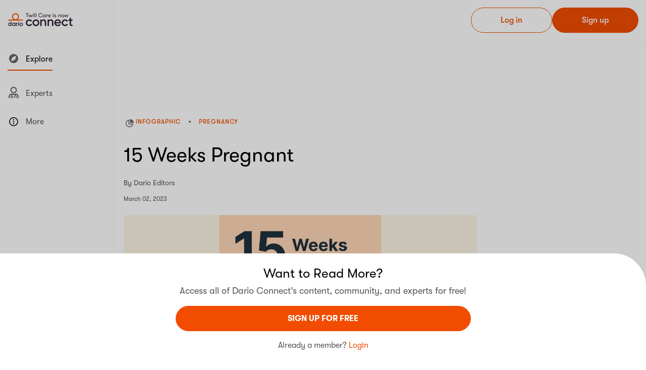

--- FILE ---
content_type: text/html; charset=utf-8
request_url: https://darioconnect.com/feed/articles/15-weeks-pregnant/
body_size: 51319
content:


<!DOCTYPE html>
<html lang="en">
  <head>
    

    <meta charset="utf-8" />
    <meta name="apple-itunes-app" content="app-id=1494286910" />
    <meta name="viewport" content="width=device-width, initial-scale=1.0, maximum-scale=1.0, user-scalable=0">
    <meta name="turbo-cache-control" content="no-preview">

    
      <meta name="robots" content="noarchive">
    

    <title>15 Weeks Pregnant | Pregnancy Week-by-Week - Dario Connect</title>

    <link href="/dist/img/favicon.png" rel="icon" />
    <link href="/dist/css/vendor.css" rel="stylesheet" />
    <link rel="stylesheet" href="/dist/css/v2/app_vendor.css">
    <link rel="stylesheet" href="/dist/css/v2/app.css">
    <link id="iconfontLink2" rel="stylesheet" href="/dist/css/v2/fa.css"/>

    
      <link rel="stylesheet" href="/dist/css/v2/article.css"/>
      <link rel="stylesheet" href="/dist/css/article.css"/>
    
    <link href="/dist/css/svg-icons.css" rel="stylesheet"/>


    
      <script async src="https://cmp.osano.com/16CGLqTCzHQR427Hk/28de9383-15bb-4fce-8416-6188fb740fdd/osano.js"></script>
    

    <script
  id="appVarsScript"
  type="application/json"
>{"appBackendUrl": "https://darioconnect.com", "currentEnv": "prod", "kopaWhiteListUrls": ["https://darioconnect.com", "http://twill-kopa-backend-prod-service-api:9010", "https://dariomind.com"], "trackUrl": "/t/", "user": {}}</script>
    

    <script async src="https://securepubads.g.doubleclick.net/tag/js/gpt.js"></script>

    
      <script async src="/dist/js/v2/article.js"></script>
    

    
  
  
  
  <meta name="description" content="Learn about common symptoms at 15 weeks pregnant. Plus, fetal size and development, tests, visits, and important to-dos when you’re in week 15." />
  

  <meta property="og:site_name" content="Dario Connect" />
  <meta property="og:title" content="15 Weeks Pregnant" />
  <meta property="og:description" content="Learn about common symptoms at 15 weeks pregnant. Plus, fetal size and development, tests, visits, and important to-dos when you’re in week 15." />
  
    <meta property="og:image" content="https://prod-us-east-1-hd-cms-uploads.s3.amazonaws.com/cms_uploads/en_US/img/happifiers/og_image_Twill-Pregnancy-Week_15-apple-600x292_e0e3ddc.png" />
  
  <meta property="og:type" content="article" />
  <meta property="fb:app_id" content="1915360551927687" />

  <meta name="twitter:site" content="@getkopa" />
  <meta name="twitter:title" content="15 Weeks Pregnant" />
  <meta name="twitter:description" content="Learn about common symptoms at 15 weeks pregnant. Plus, fetal size and development, tests, visits, and important to-dos when you’re in week 15." />
  
    <meta name="twitter:image" content="https://prod-us-east-1-hd-cms-uploads.s3.amazonaws.com/cms_uploads/en_US/img/happifiers/og_image_Twill-Pregnancy-Week_15-apple-600x292_e0e3ddc.png" />
  
  <meta name="twitter:card" content="summary_large_image" />
  <meta name="twitter:creator" content="@getkopa" />
  <meta name="p:domain_verify" content="dcf7305ec32cec56c1294845440ee6f4"/>
  
    <script type="application/ld+json">
      {
        "@context": "https://schema.org",
        "@type": "Article",
        "mainEntityOfPage": "https://darioconnect.com/feed/articles/15-weeks-pregnant/",
        "datePublished": "2023-03-02",
        "inLanguage": "English",
        "publisher":
          {
            "@type": "Organization",
            "name": "Dario Health",
            "logo":
              {
                "@type": "ImageObject", "url": " https://www.dariohealth.com/wp-content/uploads/2022/08/logo.svg"
              }
        },
        "image": "https://prod-us-east-1-hd-cms-uploads.s3.amazonaws.com/cms_uploads/en_US/img/crop_images/Twill-Pregnancy-WeekbyWeek-1080x1080_15_Weeks_128923b.jpg",
        "headline": "15 Weeks Pregnant",
        "isAccessibleForFree": "False",
        "hasPart":
        {
          "@type": "WebPageElement",
          "isAccessibleForFree": "False",
          "cssSelector" : ".partial-gated-content"
        },

        
        "author": [
          
            {
              "@type": "Person",
              "name": "Dario Editors"
            }
            
          
        ]
        
      }
    </script>
  

    <!-- Google Tag Manager -->

    <script async nonce="6cac694f33554b69bc00a79d74f40d29">(function(w,d,s,l,i){w[l]=w[l]||[];w[l].push({'gtm.start':
    new Date().getTime(),event:'gtm.js'});var f=d.getElementsByTagName(s)[0],
    j=d.createElement(s),dl=l!='dataLayer'?'&l='+l:'';j.async=true;j.src=
    'https://www.googletagmanager.com/gtm.js?id='+i+dl;f.parentNode.insertBefore(j,f);
    })(window,document,'script','dataLayer','GTM-PTPJMQC');</script>

<!-- End Google Tag Manager -->
    

  <script async
    crossorigin="anonymous"
    
      src="https://browser.sentry-cdn.com/7.14.0/bundle.min.js"
      integrity="sha384-fAxe413fRnr65qPVF9enoAhxS3Y1Irb56LW7uHE8ANEFX2/lhEY0RFLl0ysW75th"
    
  ></script>
  <script async nonce="6cac694f33554b69bc00a79d74f40d29">
    Sentry.init({
      dsn: "https://7041704efe0554a25dcc1bc11c243ef8@o7057.ingest.us.sentry.io/4506058034446336",
      debug: false,
      environment: "browser_prod",
      tracesSampleRate: 1.0,
      release: "v1.x.x",
    });
  </script>




<script async nonce="6cac694f33554b69bc00a79d74f40d29">
  try {
    !function(f,b,e,v,n,t,s)
    {if(f.fbq)return;n=f.fbq=function(){n.callMethod?
      n.callMethod.apply(n,arguments):n.queue.push(arguments)};
      if(!f._fbq)f._fbq=n;n.push=n;n.loaded=!0;n.version='2.0';
      n.queue=[];t=b.createElement(e);t.async=!0;
      t.src=v;s=b.getElementsByTagName(e)[0];
      s.parentNode.insertBefore(t,s)}(window,document,'script',
      'https://connect.facebook.net/en_US/fbevents.js');
    fbq('init', '400452904213778');
    fbq('track', 'PageView');
  } catch (error) {
    console.error('Error loading Facebook Pixel:', error);
  }
</script>
<noscript>
  <img height="1" width="1" src="https://www.facebook.com/tr?id=400452904213778&ev=PageView&noscript=1" alt="facebook_pixel"/>
</noscript>




<script async src="https://www.googletagmanager.com/gtag/js?id=G-0HZ7KKHZQ4"></script>
<script async nonce="6cac694f33554b69bc00a79d74f40d29">
  window.dataLayer = window.dataLayer || [];
  function gtag(){dataLayer.push(arguments);}
  gtag('js', new Date());
  gtag('config', 'G-0HZ7KKHZQ4');
</script>




<script async nonce="6cac694f33554b69bc00a79d74f40d29">
  if ('serviceWorker' in navigator) {
    navigator.serviceWorker
            .register("/service-worker.js", {scope: '/'})
            .catch(function (error) {
              if (__DEBUG__) {
               console.error('Trouble with service-worker: ', error);
              }
            });
  }
</script>



<script async nonce="6cac694f33554b69bc00a79d74f40d29">
    window.addEventListener("DOMContentLoaded", bannerShow);
    document.addEventListener("turbo:load", bannerShow);

    function bannerShow() {
        const bannerSignup = document.querySelector(".Banner_signup");
        const bannerWelcome = document.querySelector(".Banner_welcome");
        if (bannerSignup && bannerWelcome && bannerSignup.classList.contains("d-none")) {
            bannerWelcome?.classList.remove("d-none");
        }
    }
</script>
    
<script nonce="6cac694f33554b69bc00a79d74f40d29">
window.addEventListener("DOMContentLoaded", scrollRestriction);

function scrollRestriction() {
  const partialGatedContent = document.querySelector('.partial-gated-content');
  const activeBanner = Array.from(document.querySelectorAll('.Banner__wrap')).find(banner => banner.offsetHeight !== 0);
  const activeEmailForm = Array.from(document.querySelectorAll("#email")).find(form => form.offsetHeight !== 0);

  if (activeBanner && partialGatedContent) {
    const articleBody = document.querySelector('.Article_body');
    const bannerWrapHeight = activeBanner.offsetHeight;
    const halfArticleHeight = articleBody.offsetHeight * 0.5;
    let scrollPosition = 0;

    function handleScrollRestriction() {
      const articleBodyPageOffsetTop = articleBody.offsetTop + halfArticleHeight;
      const scrollThreshold = articleBodyPageOffsetTop - window.visualViewport.height + bannerWrapHeight;
      if (window.scrollY > scrollThreshold) {
        window.scrollTo(0, scrollThreshold);
      }
    }

    function handleBlurRestriction() {
      removeScrollRestriction();
      window.scrollTo(0, scrollPosition);
    }

    function handleFocusRestriction() {
      scrollPosition = window.scrollY;
      applyScrollRestriction(scrollPosition)
    }

    activeEmailForm?.addEventListener("blur", handleBlurRestriction);
    activeEmailForm?.addEventListener("focus", handleFocusRestriction);
    document.addEventListener("scroll", handleScrollRestriction);
  }
}

function applyScrollRestriction(scrollPosition) {
    document.body.style.overflow = 'hidden';
    document.body.style.position = 'fixed';
    document.body.style.top = `-${scrollPosition}px`;
}

function removeScrollRestriction() {
    document.body.style.removeProperty("overflow");
    document.body.style.removeProperty('position');
    document.body.style.removeProperty('top');
}
</script>


    
      <link rel="canonical" href="https://darioconnect.com/feed/articles/15-weeks-pregnant/">
    

  </head>
  
  <body 
    
      class="layoutV2"
    
  >
    
      <kopa-consent-tracker
      
      ></kopa-consent-tracker>
    
    

    <kopa-feed-article-page-controller class="app-wrapper ">
      

<header class="Header topbar-container">
  <div class="Header_inner container-xl px-xl-0 topbar">
    <div class="topbar-section-left m-md-0">
      <button
        class="burger-button d-md-flex d-xl-none d-none me-4"
        data-bs-toggle="offcanvas"
        data-bs-target="#offcanvasAside"
      ><img class="svg-icon burger-button-icon text-decoration-none" src="/dist/img/icons/burger_menu.svg" alt="menu">Menu</button>
      <button
        class="MobileMenuBtn burger-button d-md-none d-xl-none d-flex me-2 "
        data-bs-toggle="offcanvas"
        data-bs-target="#offcanvasAsideMobile"
        id="offcanvasAsideMobileToggle"
      ><img class="MobileMenuBtn__icon svg-icon burger-button-icon text-decoration-none" src="/dist/img/icons/burger_menu.svg" alt="menu"></button>
        
      
      <a class="d-md-flex d-none" href="/">
        <img
          alt="KOPA logotype"
          src="/dist/img/dario_logo.svg"
          height="27"
        />
      </a>
      <span class="d-md-none d-flex">
        <img
          class="Header__logo"
          src="/dist/img/dario_logo.svg"
          alt="Dario Connect Logo"
        />
      </span>
    </div>
    <button
      class="close-button btn-icon d-md-none d-xl-none d-none"
      data-bs-toggle="offcanvas"
      data-bs-target="#offcanvasAsideMobile"
      id="offcanvasAsideMobileClose"
    ><img class="svg-icon" src="/dist/img/icons/close.svg" alt="close"></button>

    <div class="topbar-section-center">
      
        
      
    </div>

    <div class="topbar-buttons gap-3">
      
        
          <a
            class="btn btn-outline-primary"
            href="/login/?next_url=https%3A%2F%2Fdarioconnect.com%2Ffeed%2Farticles%2F15-weeks-pregnant%2F"
            data-track-click="Login_clicked"
            data-track-params='{"placement": "Top Navigation", "screen_name": "Landing Page - Explore", "section": "Landing Page"}'
          >Log&nbsp;in</a>

          <a
            class="btn btn-primary"
            href="/signup/?next_url=https%3A%2F%2Fdarioconnect.com%2Ffeed%2Farticles%2F15-weeks-pregnant%2F"
            data-track-click="Signup_Initiated"
            data-track-params='{"placement": "Top Navigation", "screen_name": "Landing Page - Explore", "section": "Landing Page"}'
          >Sign&nbsp;up</a>
        
      
    </div>
  </div>
</header>

<script nonce="6cac694f33554b69bc00a79d74f40d29">
window.addEventListener("DOMContentLoaded", handleOffcanvasEvents);

function handleOffcanvasEvents() {
  const mobileOffcanvas = document.getElementById("offcanvasAsideMobile");
  const offcanvasCloseButton = document.getElementById("offcanvasAsideMobileClose");
  const offcanvasShowButton = document.getElementById("offcanvasAsideMobileToggle");
  const header = document.querySelector(".Header");
  const headerInner = document.querySelector(".Header_inner");

  mobileOffcanvas.addEventListener('hidden.bs.offcanvas', function () {
    offcanvasCloseButton.classList.add("d-none");
    offcanvasShowButton.classList.remove("d-none");
    header.style.zIndex = null;
    headerInner.classList.remove("Canvas-shown");
  })

  mobileOffcanvas.addEventListener('shown.bs.offcanvas', function () {
    offcanvasCloseButton.classList.remove("d-none");
    offcanvasShowButton.classList.add("d-none");
    header.style.zIndex = 1045;
    headerInner.classList.add("Canvas-shown");
  })
}
</script>

      
      <div id="main-content" class="main-content container ps-xl-0">
        <div class="app-grid" >
          <aside class="app-grid-first-aside pt-2 pb-2">
            


<nav class="menu">
  <ul class="menu-list">
    
      <li
        class="d-none d-md-block menu-item py-3 active">
        <a
          
            class="menu-link" href="/explore/?community=psoriasis"
          
          
            data-track-click="Explore_navigated"
            data-track-params='{"placement": "Left Nav", "screen_name": "Landing Page - Explore", "section": "Landing Page"}'
          
        >
          <span class="menu-item-content d-inline-block">
            
              <img class="svg-icon me-2" src="/dist/img/icons/explore_solid.svg" alt="explore">
            
              Explore
          </span>
        </a>
      </li>

    
    <li
      class="menu-item py-3 ">
      <a
        class="menu-link" href="/hcsp/"
        
          data-track-click=""
          data-track-params=''
        
      >
        <span class="menu-item-content d-inline-block">
          
            <img class="svg-icon me-2" src="/dist/img/icons/user-md.svg" alt="experts">
          
            Experts
        </span>
      </a>
    </li>
    

    

    

    <li class="py-3">
      <div class="accordion-item border-0">
        <div
          class="accordion-header">
          <button
            class="menu-link"
            type="button"
            data-bs-toggle="collapse"
            data-bs-target="#moreToolsCollapse"
          >
            
              <img class="svg-icon me-2" src="/dist/img/icons/more_round.svg" alt="more">
            
            More
          </button>
        </div>
        <div
          class="collapse"
          id="moreToolsCollapse" data-bs-parent="#menuCollapse">
          <ul class="menu-submenu pt-3 px-1">
            <li class="menu-submenu-item">
              <a
                class="menu-link"
                href="/public/privacy/"
                
                  data-track-click="Privacy_navigated"
                  data-track-params='{"placement": "Left Nav", "screen_name": "Landing Page - Explore", "section": "Landing Page"}'
                
              >
                <span class="menu-submenu-item-content">Privacy Policy</span>
              </a>
            </li>
            <li class="menu-submenu-item">
              <a
                class="menu-link"
                href="/public/terms/"
                
                  data-track-click="Terms_navigated"
                  data-track-params='{"placement": "Left Nav", "screen_name": "Landing Page - Explore", "section": "Landing Page"}'
                
              >
                <span class="menu-submenu-item-content">
                  Terms and Conditions
                </span>
              </a
              >
            </li>
            <li class="menu-submenu-item">
              <a
                class="menu-link"
                href="/public/cookie-policy/"
                
                  data-track-click="Cookie_policy_navigated"
                  data-track-params='{"placement": "Left Nav", "screen_name": "Landing Page - Explore", "section": "Landing Page"}'
                
              >
                <span class="menu-submenu-item-content">Cookie Policy</span>
              </a>
            </li>
            <li class="menu-submenu-item">
              <a
                class="menu-link"
                href="/public/contact/"
                
                  data-track-click="Contact_navigated"
                  data-track-params='{"placement": "Left Nav", "screen_name": "Landing Page - Explore", "section": "Landing Page"}'
                
              >
                <span class="menu-submenu-item-content">Contact</span>
              </a>
            </li>
            <li class="menu-submenu-item">
              <a
                class="menu-link"
                href="/public/about-us/"
                
                  data-track-click="About_navigated"
                  data-track-params='{"placement": "Left Nav", "screen_name": "Landing Page - Explore", "section": "Landing Page"}'
                
              >
                <span class="menu-submenu-item-content">About Us</span>
              </a>
            </li>
            <li class="menu-submenu-item">
              <kopa-osano-link>
                <button
                  class="menu-link"
                  type="button"
                  
                    data-track-click="Cookie Preferences Clicked"
                    data-track-params='{"placement": "Left Nav", "screen_name": "Landing Page - Explore", "section": "Landing Page"}'
                  
                >
                  <span class="menu-submenu-item-content">Cookie Preferences</span>
                </button>
              </kopa-osano-link>
            </li>
          </ul>
        </div>
      </div>
    </li>
  </ul>
</nav>

            


<footer class="Footer pt-3 d-none d-lg-block">
  <div class="Footer__socialIcons d-none d-sm-block">
    <div class="Footer__socialIcons--title">FOLLOW US</div>
    <div class="Footer__socialIcons--list">
      <a class="Footer__socialIcons--link"
        href=https://www.facebook.com/DarioHealth"
        data-track-click="social_media_follow_clicked"
        data-track-params='{"placement": "Left Nav", "screen_name": "Landing Page - Explore", "section": "Landing Page", "social_media": "Facebook"}'
      >
        <img class="Footer__socialIcons--icon svg-icon fs-5" src="/dist/img/icons/facebook.svg" alt="Facebook">
      </a>
      <a class="Footer__socialIcons--link"
        href="https://www.instagram.com/dariohealth/"
        data-track-click="social_media_follow_clicked"
        data-track-params='{"placement": "Left Nav", "screen_name": "Landing Page - Explore", "section": "Landing Page", "social_media": "Instagram"}'
      >
        <img class="Footer__socialIcons--icon svg-icon fs-5" src="/dist/img/icons/instagram.svg" alt="Instagram">
      </a>
    </div>
  </div>
  
    <div class="row py-3 w-100 mx-0 d-block d-lg-none">
      <div class="col mb-3 ps-0">
        <a
          class="btn btn-outline-primary w-100"
          href="/login/"
          data-track-click="Login_clicked"
          data-track-params='{"placement": "Slide Menu", "screen_name": "Landing Page - Explore", "section": "Landing Page"}'
         >
          Log&nbsp;in
        </a>
      </div>
      <div class="col ps-0">
        <a class="btn btn-primary w-100"
          href="/signup/"
          data-track-click="Signup_Initiated"
          data-track-params='{"placement": "Slide Menu", "screen_name": "Landing Page - Explore", "section": "Landing Page"}'
      >
        Sign&nbsp;up
      </a>
    </div>
    </div>
  
  <div class="Footer__disclaimer">
    DISCLAIMER: THIS PLATFORM IS BASED IN THE UNITED STATES AND DOES NOT PROVIDE MEDICAL ADVICE.
    <br><br>
    See
    <a
      href="/public/disclaimer/"
      class="link-primary"
      data-track-click="Additional_info_navigated"
      data-track-params='{"placement": "Left Nav", "screen_name": "Landing Page - Explore", "section": "Landing Page"}'
    >
      Additional Information.
    </a>
  </div>
  <div class="Footer__copyright">&copy;2026 Dario Health. All Rights Reserved</div>
</footer>

<footer class="Footer d-block d-lg-none">
  <div class="Footer__socialIcons d-sm-block">
    <div class="Footer__socialIcons--title">FOLLOW US</div>
    <div class="Footer__socialIcons--list list-inline mb-0">
      <a
        class="Footer__socialIcons--link"
        href="https://www.facebook.com/DarioHealth"
        data-track-click="social_media_follow_clicked"
        data-track-params='{"placement": "Left Nav", "screen_name": "Landing Page - Explore", "section": "Landing Page", "social_media": "Facebook"}'
      >
        <img class="Footer__socialIcons--icon svg-icon fs-6" src="/dist/img/icons/facebook.svg" alt="Facebook">
      </a>
      <a
        class="Footer__socialIcons--link"
        href="https://www.instagram.com/dariohealth/"
        data-track-click="social_media_follow_clicked"
        data-track-params='{"placement": "Left Nav", "screen_name": "Landing Page - Explore", "section": "Landing Page", "social_media": "Instagram"}'
      >
        <img class="Footer__socialIcons--icon svg-icon fs-6" src="/dist/img/icons/instagram.svg" alt="Instagram">
      </a>
    </div>
  </div>
  
    <div class="row py-3 w-100 mx-0 d-block d-lg-none">
      <div class="col mb-3 ps-0">
        <a
          class="btn btn-outline-primary w-100"
          href="/login/"
          data-track-click="Login_clicked"
          data-track-params='{"placement": "Slide Menu", "screen_name": "Landing Page - Explore", "section": "Landing Page"}'
        >
          Log&nbsp;in
        </a>
      </div>
      <div class="col ps-0">
        <a
          class="btn btn-primary w-100"
          href="/signup/"
          data-track-click="Signup_Initiated"
          data-track-params='{"placement": "Slide Menu", "screen_name": "Landing Page - Explore", "section": "Landing Page"}'
        >
          Sign&nbsp;up
        </a>
      </div>
    </div>
  
  <p class="Footer__disclaimer">
    DISCLAIMER: THIS PLATFORM IS BASED IN THE UNITED STATES AND DOES NOT PROVIDE MEDICAL ADVICE.
    <br><br>
    See
    <a
      href="/public/disclaimer/"
      class="link-primary"
      data-track-click="Additional_info_navigated"
      data-track-params='{"placement": "Side Navigation Mobile", "screen_name": "Landing Page - Explore", "section": "Landing Page"}'
    >
      Additional Information.
    </a>
  </p>
  <div class="Footer__copyright">&copy;2026 Dario Health. All Rights Reserved</div>
</footer>

          </aside>
          
  
    
      
    

    
      
    

    
      
    

    <main class="app-grid-main-content pb-0">
      <div class="Article">
        <div class="Article_bn">
          

          
  


          
        </div>

        <div class="Article_infobar">
          
            <img class="Article_typeIcon" src="/dist/img/icons/chart.svg" alt="chart">
          

          <div class="Article_infobarLinkList">
        <span class="Article_infobarLink">INFOGRAPHIC</span><a
                class="Article_infobarLink"
                href="/explore/communities/pregnancy/"
              >PREGNANCY</a></div>

          

        </div>
        <h1 class="Article_title">15 Weeks Pregnant</h1>

        

        <div class="Article_summary">
          
            <div class="Article_summaryItem">
              By
              
                Dario Editors
              
            </div>
          

          

          
            <div class="Article_summaryItem Article_summaryItem-secondary">
              March 02, 2023
            </div>
          
        </div>

        

        

        <div class="Article_body">
          
          
            <img
              class="Article_infographicPic"
              src="https://prod-us-east-1-hd-cms-uploads.s3.amazonaws.com/cms_uploads/en_US/img/crop_images/Twill-Pregnancy-WeekbyWeek-1080x1080_15_Weeks_128923b.jpg"
              alt="15 Weeks Pregnant
Your baby is the size of an apple.
Fine hair called lanugo is growing.
Are you sharing the news with more people now?
You may have more energy.
Tell your provider about any skin changes you notice during pregnancy.
A maternal blood screen (or quad screen) detects risk of birth defects."
            />
          
          
            <div class="partial-gated-content">
              <p dir="ltr">At 15 weeks pregnant, your baby is the size of an apple. They’re growing fine, fuzzy hair called lanugo on their body.</p>

<p dir="ltr">This may feel like a turning point. Now that you’re firmly in the <a href="https://care.twill.health/feed/articles/the-second-trimester-a-guide-to-midpregnancy/">second trimester</a>, you may be <a href="https://care.twill.health/feed/articles/pregnancy-announcements-finding-the-right-approach-for-you/">telling more people you’re pregnant</a>. You may have more energy too.</p>

<p dir="ltr"><a href="https://care.twill.health/feed/articles/stretch-marks-in-pregnancy-causes-and-solutions/">Stretch marks</a>, acne, and dark spots called <a href="https://care.twill.health/feed/articles/what-is-pregnancy-melasma-and-what-can-you-do-about-it/">melasma</a> are all common during pregnancy. But some skin changes may be a sign of a problem. Tell your provider about any skin symptoms you experience.</p>

<p dir="ltr"><strong>Want to know more about your pregnancy week-by-week?</strong></p>

<p dir="ltr">Look ahead to <a href="https://care.twill.health/feed/articles/16-weeks-pregnant">16 Weeks Pregnant</a><br />
Go back to <a href="https://care.twill.health/feed/articles/14-weeks-pregnant">14 Weeks Pregnant</a></p>

<p><strong>You May Also Like:</strong></p>

<ul>
	<li><a href="https://care.twill.health/feed/articles/the-second-trimester-a-month-by-month-timeline/" target="_blank">The Second Trimester: A Month-by-Month Timeline</a></li>
	<li><a href="https://care.twill.health/feed/articles/how-to-ease-round-ligament-pain-during-pregnancy/" target="_blank">How to Ease Round Ligament Pain During Pregnancy</a></li>
	<li><a href="https://care.twill.health/feed/articles/how-sex-may-change-throughout-your-pregnancy/" target="_blank">How Sex May Change Throughout Your Pregnancy</a></li>
</ul>

            </div>
          
        </div>

        

        <kopa-track trigger="view" event-id="Content read">
          <script type="application/json">
            {"Article_id": 7748, "Article_name": "15 Weeks Pregnant", "Content_type": "Infographic", "Exclude_tag_id": [], "Exclude_tag_name": [], "Is_sponsored": false, "Kopa_tag_id": ["8866"], "Kopa_tag_name": ["Pregnancy"], "Screen Name": "Article details", "Section": "None"}
          </script>
        </kopa-track>
        
      </div>
      
        
  <div class="Banner Banner_signup d-none">
    <div class="Banner__wrap">
      <div class="Banner__body">
        <h3 class="Banner__body-title">Want to Read More?</h3>
        <p class="Banner__body-desc text-color-muted">Access all of Dario Connect’s content, community, and experts for free!</p>
        <form
          autocomplete="off"
          class="d-block text-start"
          method="post"
          novalidate=""
        >
          



  


  


<div
  class="form-control-wrapper mb-3"
  
>
  <div class="w-100 d-flex align-items-center">
    <label
      class="form-label d-none"
      for="email"
    >
      
    </label>
    
  </div>

  
    <input class="form-control" id="email" name="email" placeholder="Enter your email..." required type="email" value="">
  
</div>


          
<div class="form-check ">
  
    <input class="form-check-input cursor-pointer" id="privacy" name="privacy" required type="checkbox" value="y">
  
  <label
    class="form-check-label text-gray-2 label-agree"
    for="privacy"
  >
   
    I agree to<a class="mx-1 text-decoration-underline text-primary" href="/public/terms/" rel="nofollow">Terms and Conditions</a>and<a class="mx-1 text-decoration-underline text-primary" href="/public/privacy/" rel="nofollow">Privacy Policy.</a>
   
  </label>
  
  

</div>


          <div
            class="invalid-feedback"
            id="oauthClickAgreeWarining"
          >Check the box to confirm you have accepted our Terms and Conditions.</div>
          
          
          <button
            class="Banner__body-btn mt-3 btn btn-primary text-uppercase"
            data-track-click="Signup clicked"
            data-track-params='{"article_name": "15 Weeks Pregnant", "placement": "SignUp Promo Banner", "screen_name": "Article details", "section": "Explore"}'
          >
            sign UP For Free
          </button>
        </form>
        <p class="Banner__body-login text-color-muted">
          Already a member?
          <a
            class="mb-0 text-primary"
            href="/login/?next_url=https%3A%2F%2Fdarioconnect.com%2Ffeed%2Farticles%2F15-weeks-pregnant%2F"
            data-track-click="Signin clicked"
            data-track-params='{"article_name": "15 Weeks Pregnant", "placement": "SignUp Promo Banner", "screen_name": "Article details", "section": "Explore"}'
          >Login</a>
        </p>
      </div>
    </div>
  </div>


        
  
  <div class="Banner Banner_welcome d-none">
    <div class="Banner__wrap">
      <div class="Banner__body">
        <h3 class="Banner__body-title">Want to Read More?</h3>
        <p class="Banner__body-desc text-color-muted">Access all of Dario Connect’s content, community, and experts for free!</p>
        <a
          href="/signup/?next_url=https%3A%2F%2Fdarioconnect.com%2Ffeed%2Farticles%2F15-weeks-pregnant%2F"
          class="Banner__body-btn btn btn-primary text-uppercase"
          data-track-click="Signup_Initiated"
          data-track-params='{"article_name": "15 Weeks Pregnant", "placement": "SignUp Promo Banner", "screen_name": "Article details", "section": "Explore"}'
        >sign UP For Free</a>
        <p class="Banner__body-login text-color-muted">
          Already a member?
          <a
            class="mb-0 text-primary"
            href="/login/?next_url=https%3A%2F%2Fdarioconnect.com%2Ffeed%2Farticles%2F15-weeks-pregnant%2F"
            data-track-click="Signin clicked"
            data-track-params='{"article_name": "15 Weeks Pregnant", "placement": "SignUp Promo Banner", "screen_name": "Article details", "section": "Explore"}'
          >Login</a>
        </p>
      </div>
    </div>
  </div>

      
    </main>

    

  
  
    <div class="modal fade" id="imageDetailModal" aria-hidden="true">
        <div class="modal-dialog modal-dialog-centered">
            <div class="modal-content bg-transparent">
                <div class="modal-body">
                    <img
                        class="close-image-modal"
                        src="/dist/img/ic-close.svg"
                        alt="Close button"
                    >
                    <img
                        class="image-detail"
                        id="modalImagePlacement"
                        src=""
                        alt="Image modal view"
                    >
                </div>
            </div>
        </div>
    </div>


          
  <aside class="app-grid-second-aside">
    
  </aside>

        </div>
      </div>

      <div class="offcanvas offcanvas-start" id="offcanvasAside" tabindex="-1">
        <div class="offcanvas-body px-3 pt-3 pb-0">
          <aside class="left-aside h-100 d-flex flex-column justify-content-between">
            


<nav class="menu">
  <ul class="menu-list">
    
      <li
        class="d-none d-md-block menu-item py-3 active">
        <a
          
            class="menu-link" href="/explore/?community=psoriasis"
          
          
            data-track-click="Explore_navigated"
            data-track-params='{"placement": "Left Nav", "screen_name": "Landing Page - Explore", "section": "Landing Page"}'
          
        >
          <span class="menu-item-content d-inline-block">
            
              <img class="svg-icon me-2" src="/dist/img/icons/explore_solid.svg" alt="explore">
            
              Explore
          </span>
        </a>
      </li>

    
    <li
      class="menu-item py-3 ">
      <a
        class="menu-link" href="/hcsp/"
        
          data-track-click=""
          data-track-params=''
        
      >
        <span class="menu-item-content d-inline-block">
          
            <img class="svg-icon me-2" src="/dist/img/icons/user-md.svg" alt="experts">
          
            Experts
        </span>
      </a>
    </li>
    

    

    

    <li class="py-3">
      <div class="accordion-item border-0">
        <div
          class="accordion-header">
          <button
            class="menu-link"
            type="button"
            data-bs-toggle="collapse"
            data-bs-target="#moreToolsCollapse2"
          >
            
              <img class="svg-icon me-2" src="/dist/img/icons/more_round.svg" alt="more">
            
            More
          </button>
        </div>
        <div
          class="collapse"
          id="moreToolsCollapse2" data-bs-parent="#menuCollapse2">
          <ul class="menu-submenu pt-3 px-1">
            <li class="menu-submenu-item">
              <a
                class="menu-link"
                href="/public/privacy/"
                
                  data-track-click="Privacy_navigated"
                  data-track-params='{"placement": "Left Nav", "screen_name": "Landing Page - Explore", "section": "Landing Page"}'
                
              >
                <span class="menu-submenu-item-content">Privacy Policy</span>
              </a>
            </li>
            <li class="menu-submenu-item">
              <a
                class="menu-link"
                href="/public/terms/"
                
                  data-track-click="Terms_navigated"
                  data-track-params='{"placement": "Left Nav", "screen_name": "Landing Page - Explore", "section": "Landing Page"}'
                
              >
                <span class="menu-submenu-item-content">
                  Terms and Conditions
                </span>
              </a
              >
            </li>
            <li class="menu-submenu-item">
              <a
                class="menu-link"
                href="/public/cookie-policy/"
                
                  data-track-click="Cookie_policy_navigated"
                  data-track-params='{"placement": "Left Nav", "screen_name": "Landing Page - Explore", "section": "Landing Page"}'
                
              >
                <span class="menu-submenu-item-content">Cookie Policy</span>
              </a>
            </li>
            <li class="menu-submenu-item">
              <a
                class="menu-link"
                href="/public/contact/"
                
                  data-track-click="Contact_navigated"
                  data-track-params='{"placement": "Left Nav", "screen_name": "Landing Page - Explore", "section": "Landing Page"}'
                
              >
                <span class="menu-submenu-item-content">Contact</span>
              </a>
            </li>
            <li class="menu-submenu-item">
              <a
                class="menu-link"
                href="/public/about-us/"
                
                  data-track-click="About_navigated"
                  data-track-params='{"placement": "Left Nav", "screen_name": "Landing Page - Explore", "section": "Landing Page"}'
                
              >
                <span class="menu-submenu-item-content">About Us</span>
              </a>
            </li>
            <li class="menu-submenu-item">
              <kopa-osano-link>
                <button
                  class="menu-link"
                  type="button"
                  
                    data-track-click="Cookie Preferences Clicked"
                    data-track-params='{"placement": "Left Nav", "screen_name": "Landing Page - Explore", "section": "Landing Page"}'
                  
                >
                  <span class="menu-submenu-item-content">Cookie Preferences</span>
                </button>
              </kopa-osano-link>
            </li>
          </ul>
        </div>
      </div>
    </li>
  </ul>
</nav>

            


<footer class="Footer pt-3 d-none d-lg-block">
  <div class="Footer__socialIcons d-none d-sm-block">
    <div class="Footer__socialIcons--title">FOLLOW US</div>
    <div class="Footer__socialIcons--list">
      <a class="Footer__socialIcons--link"
        href=https://www.facebook.com/DarioHealth"
        data-track-click="social_media_follow_clicked"
        data-track-params='{"placement": "Left Nav", "screen_name": "Landing Page - Explore", "section": "Landing Page", "social_media": "Facebook"}'
      >
        <img class="Footer__socialIcons--icon svg-icon fs-5" src="/dist/img/icons/facebook.svg" alt="Facebook">
      </a>
      <a class="Footer__socialIcons--link"
        href="https://www.instagram.com/dariohealth/"
        data-track-click="social_media_follow_clicked"
        data-track-params='{"placement": "Left Nav", "screen_name": "Landing Page - Explore", "section": "Landing Page", "social_media": "Instagram"}'
      >
        <img class="Footer__socialIcons--icon svg-icon fs-5" src="/dist/img/icons/instagram.svg" alt="Instagram">
      </a>
    </div>
  </div>
  
    <div class="row py-3 w-100 mx-0 d-block d-lg-none">
      <div class="col mb-3 ps-0">
        <a
          class="btn btn-outline-primary w-100"
          href="/login/"
          data-track-click="Login_clicked"
          data-track-params='{"placement": "Slide Menu", "screen_name": "Landing Page - Explore", "section": "Landing Page"}'
         >
          Log&nbsp;in
        </a>
      </div>
      <div class="col ps-0">
        <a class="btn btn-primary w-100"
          href="/signup/"
          data-track-click="Signup_Initiated"
          data-track-params='{"placement": "Slide Menu", "screen_name": "Landing Page - Explore", "section": "Landing Page"}'
      >
        Sign&nbsp;up
      </a>
    </div>
    </div>
  
  <div class="Footer__disclaimer">
    DISCLAIMER: THIS PLATFORM IS BASED IN THE UNITED STATES AND DOES NOT PROVIDE MEDICAL ADVICE.
    <br><br>
    See
    <a
      href="/public/disclaimer/"
      class="link-primary"
      data-track-click="Additional_info_navigated"
      data-track-params='{"placement": "Left Nav", "screen_name": "Landing Page - Explore", "section": "Landing Page"}'
    >
      Additional Information.
    </a>
  </div>
  <div class="Footer__copyright">&copy;2026 Dario Health. All Rights Reserved</div>
</footer>

<footer class="Footer d-block d-lg-none">
  <div class="Footer__socialIcons d-sm-block">
    <div class="Footer__socialIcons--title">FOLLOW US</div>
    <div class="Footer__socialIcons--list list-inline mb-0">
      <a
        class="Footer__socialIcons--link"
        href="https://www.facebook.com/DarioHealth"
        data-track-click="social_media_follow_clicked"
        data-track-params='{"placement": "Left Nav", "screen_name": "Landing Page - Explore", "section": "Landing Page", "social_media": "Facebook"}'
      >
        <img class="Footer__socialIcons--icon svg-icon fs-6" src="/dist/img/icons/facebook.svg" alt="Facebook">
      </a>
      <a
        class="Footer__socialIcons--link"
        href="https://www.instagram.com/dariohealth/"
        data-track-click="social_media_follow_clicked"
        data-track-params='{"placement": "Left Nav", "screen_name": "Landing Page - Explore", "section": "Landing Page", "social_media": "Instagram"}'
      >
        <img class="Footer__socialIcons--icon svg-icon fs-6" src="/dist/img/icons/instagram.svg" alt="Instagram">
      </a>
    </div>
  </div>
  
    <div class="row py-3 w-100 mx-0 d-block d-lg-none">
      <div class="col mb-3 ps-0">
        <a
          class="btn btn-outline-primary w-100"
          href="/login/"
          data-track-click="Login_clicked"
          data-track-params='{"placement": "Slide Menu", "screen_name": "Landing Page - Explore", "section": "Landing Page"}'
        >
          Log&nbsp;in
        </a>
      </div>
      <div class="col ps-0">
        <a
          class="btn btn-primary w-100"
          href="/signup/"
          data-track-click="Signup_Initiated"
          data-track-params='{"placement": "Slide Menu", "screen_name": "Landing Page - Explore", "section": "Landing Page"}'
        >
          Sign&nbsp;up
        </a>
      </div>
    </div>
  
  <p class="Footer__disclaimer">
    DISCLAIMER: THIS PLATFORM IS BASED IN THE UNITED STATES AND DOES NOT PROVIDE MEDICAL ADVICE.
    <br><br>
    See
    <a
      href="/public/disclaimer/"
      class="link-primary"
      data-track-click="Additional_info_navigated"
      data-track-params='{"placement": "Side Navigation Mobile", "screen_name": "Landing Page - Explore", "section": "Landing Page"}'
    >
      Additional Information.
    </a>
  </p>
  <div class="Footer__copyright">&copy;2026 Dario Health. All Rights Reserved</div>
</footer>

          </aside>
        </div>
      </div>

      <div class="Offcanvas Offcanvas-mobileNavigation offcanvas offcanvas-start" id="offcanvasAsideMobile" tabindex="-1">
        <div class="offcanvas-body pt-3 pb-0">
          <aside class="left-aside h-100 d-flex flex-column gap-4">
            


<nav class="MobileNav">
  <ul class="MobileNav__menu" id="mobileNavMenu">
    

    
    <li class="MobileNav__menu-item active">
      <div
        class="MobileNav__menu-item-wrapper "
        data-bs-toggle="collapse"
        data-bs-target="#exploreSubnav"
      >
        <div class="MobileNav__link">
          <i class="MobileNav__icon fa-solid fa-compass"></i>
          <span>Explore</span>
        </div>
        <i class="MobileNav__btn fa fa-angle-up"></i>
      </div>

      <ul
        class="MobileNav__submenu collapse show"
        id="exploreSubnav"
        data-bs-parent="#mobileNavMenu"
      >
        <li class="MobileNav__submenu-item active">
          <a
            class="MobileNav__submenu-item--link"
            
              href="/explore/?community=psoriasis"
            
            
              data-track-click="Explore_navigated"
              data-track-params='{"placement": "Side Navigation Mobile", "screen_name": "Landing Page - Explore", "section": "Landing Page"}'
            
          >
            Articles
          </a>
        </li>
        <li class="MobileNav__submenu-item ">
          <a class="MobileNav__submenu-item--link" href="/explore/communities/">
            Communities
          </a>
        </li>
        <li class="MobileNav__submenu-item ">
          <a class="MobileNav__submenu-item--link" href="/explore/experts/">
            Experts
          </a>
        </li>
      </ul>
    </li>

    
    <li class="MobileNav__menu-item ">
      <a
        class="MobileNav__link" href="/hcsp/"
        
          data-track-click=""
          data-track-params=""
        
      >
        <i class="MobileNav__icon fa-regular fa-user-doctor"></i>
        <span>Experts</span>
      </a>
    </li>
    

    

    

    <li class="MobileNav__menu-item ">
      <div
        class="MobileNav__menu-item-wrapper collapsed"
        data-bs-toggle="collapse"
        data-bs-target="#moreSubnav"
      >
        <div class="MobileNav__link">
          <i class="MobileNav__icon fa-regular fa-ellipsis"></i>
          <span>More</span>
        </div>
        <i class="MobileNav__btn fa fa-angle-up"></i>
      </div>

      <ul
        class="MobileNav__submenu collapse "
        id="moreSubnav"
        data-bs-parent="#mobileNavMenu"
      >
        <li class="MobileNav__submenu-item ">
          <a
            class="MobileNav__submenu-item--link"
            href="/public/privacy/"
            
              data-track-click="Privacy_navigated"
              data-track-params='{"placement": "Side Navigation Mobile", "screen_name": "Landing Page - Explore", "section": "Landing Page"}'
            
          >
            Privacy Policy
          </a>
        </li>
        <li class="MobileNav__submenu-item ">
          <a
            class="MobileNav__submenu-item--link"
            href="/public/terms/"
            
              data-track-click="Terms_navigated"
              data-track-params='{"placement": "Side Navigation Mobile", "screen_name": "Landing Page - Explore", "section": "Landing Page"}'
            
          >
            Terms and Conditions
          </a
          >
        </li>
        <li class="MobileNav__submenu-item ">
          <a
            class="MobileNav__submenu-item--link"
            href="/public/cookie-policy/"
            
              data-track-click="Cookie_policy_navigated"
              data-track-params='{"placement": "Side Navigation Mobile", "screen_name": "Landing Page - Explore", "section": "Landing Page"}'
            
          >
            Cookie Policy
          </a>
        </li>
        <li class="MobileNav__submenu-item ">
          <a
            class="MobileNav__submenu-item--link"
            href="/public/contact/"
            
              data-track-click="Contact_navigated"
              data-track-params='{"placement": "Side Navigation Mobile", "screen_name": "Landing Page - Explore", "section": "Landing Page"}'
            
          >
            Contact
          </a>
        </li>
        <li class="MobileNav__submenu-item ">
          <a
            class="MobileNav__submenu-item--link"
            href="/public/about-us/"
            
              data-track-click="About_navigated"
              data-track-params='{"placement": "Side Navigation Mobile", "screen_name": "Landing Page - Explore", "section": "Landing Page"}'
            
          >
            About Us
          </a>
        </li>
        <li class="MobileNav__submenu-item">
          <kopa-osano-link>
            <button
              class="MobileNav__submenu-item--button"
              type="button"
              
                data-track-click="Cookie Preferences Clicked"
                data-track-params='{"placement": "Side Navigation Mobile", "screen_name": "Landing Page - Explore", "section": "Landing Page"}'
              
            >
              Cookie Preferences
            </button>
          </kopa-osano-link>
        </li>
      </ul>
    </li>
  </ul>
</nav>

            


<footer class="Footer pt-3 d-none d-lg-block">
  <div class="Footer__socialIcons d-none d-sm-block">
    <div class="Footer__socialIcons--title">FOLLOW US</div>
    <div class="Footer__socialIcons--list">
      <a class="Footer__socialIcons--link"
        href=https://www.facebook.com/DarioHealth"
        data-track-click="social_media_follow_clicked"
        data-track-params='{"placement": "Left Nav", "screen_name": "Landing Page - Explore", "section": "Landing Page", "social_media": "Facebook"}'
      >
        <img class="Footer__socialIcons--icon svg-icon fs-5" src="/dist/img/icons/facebook.svg" alt="Facebook">
      </a>
      <a class="Footer__socialIcons--link"
        href="https://www.instagram.com/dariohealth/"
        data-track-click="social_media_follow_clicked"
        data-track-params='{"placement": "Left Nav", "screen_name": "Landing Page - Explore", "section": "Landing Page", "social_media": "Instagram"}'
      >
        <img class="Footer__socialIcons--icon svg-icon fs-5" src="/dist/img/icons/instagram.svg" alt="Instagram">
      </a>
    </div>
  </div>
  
    <div class="row py-3 w-100 mx-0 d-block d-lg-none">
      <div class="col mb-3 ps-0">
        <a
          class="btn btn-outline-primary w-100"
          href="/login/"
          data-track-click="Login_clicked"
          data-track-params='{"placement": "Slide Menu", "screen_name": "Landing Page - Explore", "section": "Landing Page"}'
         >
          Log&nbsp;in
        </a>
      </div>
      <div class="col ps-0">
        <a class="btn btn-primary w-100"
          href="/signup/"
          data-track-click="Signup_Initiated"
          data-track-params='{"placement": "Slide Menu", "screen_name": "Landing Page - Explore", "section": "Landing Page"}'
      >
        Sign&nbsp;up
      </a>
    </div>
    </div>
  
  <div class="Footer__disclaimer">
    DISCLAIMER: THIS PLATFORM IS BASED IN THE UNITED STATES AND DOES NOT PROVIDE MEDICAL ADVICE.
    <br><br>
    See
    <a
      href="/public/disclaimer/"
      class="link-primary"
      data-track-click="Additional_info_navigated"
      data-track-params='{"placement": "Left Nav", "screen_name": "Landing Page - Explore", "section": "Landing Page"}'
    >
      Additional Information.
    </a>
  </div>
  <div class="Footer__copyright">&copy;2026 Dario Health. All Rights Reserved</div>
</footer>

<footer class="Footer d-block d-lg-none">
  <div class="Footer__socialIcons d-sm-block">
    <div class="Footer__socialIcons--title">FOLLOW US</div>
    <div class="Footer__socialIcons--list list-inline mb-0">
      <a
        class="Footer__socialIcons--link"
        href="https://www.facebook.com/DarioHealth"
        data-track-click="social_media_follow_clicked"
        data-track-params='{"placement": "Left Nav", "screen_name": "Landing Page - Explore", "section": "Landing Page", "social_media": "Facebook"}'
      >
        <img class="Footer__socialIcons--icon svg-icon fs-6" src="/dist/img/icons/facebook.svg" alt="Facebook">
      </a>
      <a
        class="Footer__socialIcons--link"
        href="https://www.instagram.com/dariohealth/"
        data-track-click="social_media_follow_clicked"
        data-track-params='{"placement": "Left Nav", "screen_name": "Landing Page - Explore", "section": "Landing Page", "social_media": "Instagram"}'
      >
        <img class="Footer__socialIcons--icon svg-icon fs-6" src="/dist/img/icons/instagram.svg" alt="Instagram">
      </a>
    </div>
  </div>
  
    <div class="row py-3 w-100 mx-0 d-block d-lg-none">
      <div class="col mb-3 ps-0">
        <a
          class="btn btn-outline-primary w-100"
          href="/login/"
          data-track-click="Login_clicked"
          data-track-params='{"placement": "Slide Menu", "screen_name": "Landing Page - Explore", "section": "Landing Page"}'
        >
          Log&nbsp;in
        </a>
      </div>
      <div class="col ps-0">
        <a
          class="btn btn-primary w-100"
          href="/signup/"
          data-track-click="Signup_Initiated"
          data-track-params='{"placement": "Slide Menu", "screen_name": "Landing Page - Explore", "section": "Landing Page"}'
        >
          Sign&nbsp;up
        </a>
      </div>
    </div>
  
  <p class="Footer__disclaimer">
    DISCLAIMER: THIS PLATFORM IS BASED IN THE UNITED STATES AND DOES NOT PROVIDE MEDICAL ADVICE.
    <br><br>
    See
    <a
      href="/public/disclaimer/"
      class="link-primary"
      data-track-click="Additional_info_navigated"
      data-track-params='{"placement": "Side Navigation Mobile", "screen_name": "Landing Page - Explore", "section": "Landing Page"}'
    >
      Additional Information.
    </a>
  </p>
  <div class="Footer__copyright">&copy;2026 Dario Health. All Rights Reserved</div>
</footer>

          </aside>
        </div>
      </div>
    </kopa-feed-article-page-controller>

    

    

    <kopa-flash-messages>
      
    </kopa-flash-messages>

    <script src="/dist/js/remove_unwanted_fb_code.js"></script>
  </body>
</html>

--- FILE ---
content_type: text/css
request_url: https://darioconnect.com/dist/css/svg-icons.css
body_size: 271
content:
.svg-icon{display:inline-block;line-height:1;text-transform:none;letter-spacing:normal;word-wrap:normal;white-space:nowrap;direction:ltr;vertical-align:-.26em;font-size:1.5em;image-rendering:-webkit-optimize-contrast;image-rendering:crisp-edges;flex-shrink:0}.fs-xs .svg-icon{width:.875em;height:.875em}.fs-6 .svg-icon{width:1.25em;height:1.25em}

--- FILE ---
content_type: application/javascript
request_url: https://darioconnect.com/dist/js/remove_unwanted_fb_code.js
body_size: 219
content:
"use strict";
(()=>{function n(d){let l=document.body.childNodes;for(let o=l.length-1;o>=0;o--){let e=l[o];if(e.nodeType===Node.TEXT_NODE&&e.nodeValue.includes(d)){e.nodeValue=e.nodeValue.replace(d,"");break}}}n("fbq('track', 'PageView')");setTimeout(()=>{n("fbq('track', 'PageView')")},5e3);})();


--- FILE ---
content_type: image/svg+xml
request_url: https://darioconnect.com/dist/img/icons/chart.svg
body_size: 1468
content:
<svg width="24" height="24" viewBox="0 0 24 24" fill="none" xmlns="http://www.w3.org/2000/svg"><path d="M12.702 4.124 C 12.619 4.196,12.544 4.310,12.520 4.399 C 12.494 4.498,12.483 5.757,12.490 8.025 L 12.500 11.500 15.920 11.512 C 17.801 11.518,19.420 11.512,19.518 11.498 C 19.647 11.480,19.733 11.435,19.833 11.335 L 19.972 11.196 19.949 10.828 C 19.921 10.363,19.795 9.749,19.613 9.182 C 18.839 6.770,16.866 4.913,14.387 4.260 C 14.114 4.188,13.010 4.000,12.859 4.000 C 12.850 4.000,12.779 4.056,12.702 4.124 M10.320 5.107 C 10.008 5.160,9.214 5.371,8.929 5.477 C 6.222 6.477,4.340 8.900,4.035 11.777 C 3.979 12.305,4.010 13.284,4.098 13.764 C 4.303 14.886,4.731 15.900,5.406 16.861 C 5.733 17.325,6.675 18.267,7.139 18.594 C 8.104 19.272,9.090 19.688,10.257 19.909 C 10.821 20.016,12.189 20.005,12.800 19.890 C 14.411 19.584,15.729 18.881,16.843 17.733 C 17.274 17.290,17.446 17.077,17.759 16.600 C 18.262 15.833,18.664 14.845,18.838 13.941 C 18.934 13.445,18.916 13.328,18.716 13.137 L 18.595 13.020 14.797 13.009 L 11.000 12.999 11.000 9.255 C 11.000 5.161,11.010 5.333,10.769 5.193 C 10.640 5.118,10.460 5.083,10.320 5.107 M13.307 14.520 L 17.114 14.540 16.980 14.863 C 16.334 16.420,14.980 17.671,13.369 18.197 C 11.136 18.927,8.767 18.319,7.150 16.601 C 6.378 15.782,5.845 14.769,5.613 13.680 C 5.555 13.410,5.540 13.162,5.541 12.480 C 5.542 11.689,5.550 11.584,5.648 11.171 C 6.102 9.263,7.421 7.723,9.240 6.977 L 9.460 6.887 9.480 10.694 L 9.500 14.500 13.307 14.520 " fill="#666666" stroke="none" fill-rule="evenodd"></path></svg>

--- FILE ---
content_type: image/svg+xml
request_url: https://darioconnect.com/dist/img/ic-close.svg
body_size: 178
content:
<svg width="24" height="24" viewBox="0 0 24 24" fill="none" xmlns="http://www.w3.org/2000/svg">
<g id="ic-close">
<path id="icon" d="M17 7L12 12M12 12L7 17M12 12L7 7M12 12L17 17" stroke="#666666" stroke-width="1.6" stroke-linecap="round"/>
</g>
</svg>


--- FILE ---
content_type: image/svg+xml
request_url: https://darioconnect.com/dist/img/icons/explore_solid.svg
body_size: 1276
content:
<svg width="24" height="24" viewBox="0 0 24 24" fill="none" xmlns="http://www.w3.org/2000/svg"><path d="M11.100 3.045 C 8.051 3.333,5.288 5.262,3.917 8.060 C 2.232 11.497,2.926 15.644,5.641 18.359 C 8.361 21.079,12.532 21.773,15.957 20.077 C 17.780 19.174,19.206 17.744,20.080 15.940 C 20.507 15.060,20.742 14.308,20.906 13.300 C 21.006 12.686,21.006 11.314,20.906 10.700 C 20.742 9.692,20.507 8.940,20.080 8.060 C 18.440 4.678,14.877 2.688,11.100 3.045 M16.031 7.335 C 16.299 7.471,16.526 7.698,16.668 7.969 C 16.766 8.156,16.779 8.223,16.779 8.560 L 16.780 8.940 15.746 11.520 C 15.113 13.099,14.663 14.169,14.584 14.278 C 14.514 14.377,14.377 14.514,14.278 14.585 C 14.169 14.663,13.105 15.111,11.520 15.746 L 8.940 16.780 8.560 16.780 C 8.108 16.780,7.891 16.694,7.599 16.402 C 7.333 16.136,7.227 15.889,7.208 15.491 L 7.192 15.163 8.241 12.539 C 8.818 11.095,9.346 9.830,9.415 9.727 C 9.484 9.624,9.624 9.484,9.726 9.416 C 9.877 9.315,13.943 7.653,14.920 7.293 C 15.279 7.161,15.724 7.177,16.031 7.335 M11.687 11.385 C 11.614 11.422,11.506 11.516,11.447 11.593 C 11.356 11.713,11.340 11.773,11.340 12.000 C 11.340 12.232,11.355 12.286,11.455 12.417 C 11.725 12.771,12.274 12.773,12.542 12.421 C 12.768 12.124,12.708 11.677,12.410 11.450 C 12.233 11.315,11.886 11.283,11.687 11.385 " fill="#666666" stroke="none" fill-rule="evenodd"></path></svg>